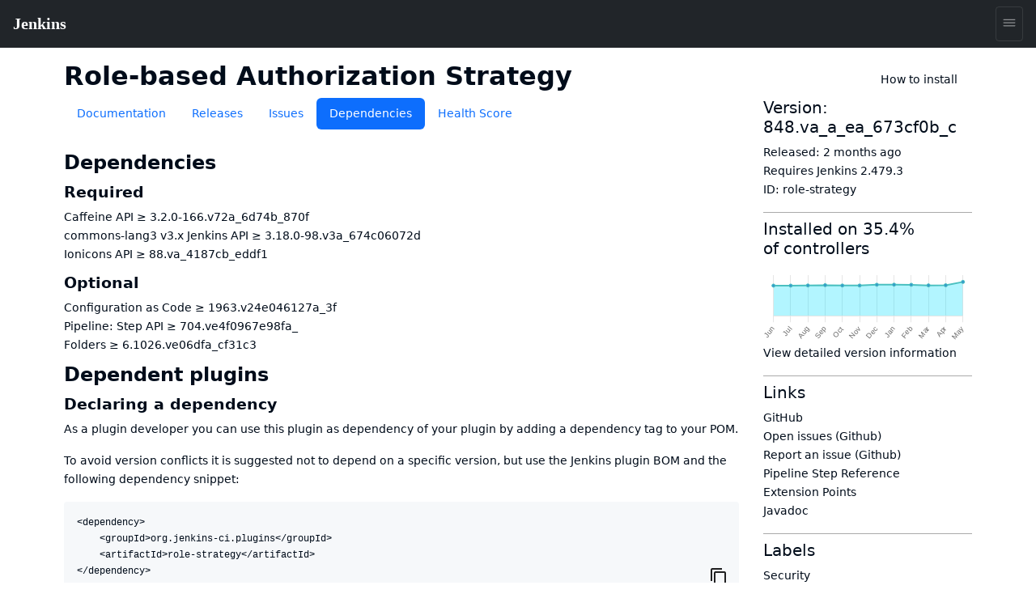

--- FILE ---
content_type: text/html; charset=utf-8
request_url: https://plugins.jenkins.io/role-strategy/dependencies/
body_size: 15281
content:
<!DOCTYPE html><html><head><meta charSet="utf-8"/><meta http-equiv="x-ua-compatible" content="ie=edge"/><meta name="viewport" content="width=device-width, initial-scale=1, shrink-to-fit=no"/><meta name="generator" content="Gatsby 5.15.0"/><meta data-react-helmet="true" content="text/html; charset=UTF-8" http-equiv="Content-Type"/><meta data-react-helmet="true" charSet="utf-8"/><meta data-react-helmet="true" content="width=device-width, initial-scale=1" name="viewport"/><meta data-react-helmet="true" content="ie=edge" http-equiv="x-ua-compatible"/><meta data-react-helmet="true" content="#2b5797" name="msapplication-TileColor"/><meta data-react-helmet="true" content="#ffffff" name="theme-color"/><meta data-react-helmet="true" content="@JenkinsCI" name="twitter:site"/><meta data-react-helmet="true" content="article" property="og:type"/><meta data-react-helmet="true" name="description" content="Enables user authorization using a Role-Based strategy. Roles can be defined globally or for particular jobs or nodes selected by regular expressions."/><meta data-react-helmet="true" name="image" content="https://jenkins.io/images/logo-title-opengraph.png"/><meta data-react-helmet="true" property="og:url" content="https://plugins.jenkins.io/role-strategy"/><meta data-react-helmet="true" property="og:site_name" content="Role-based Authorization Strategy"/><meta data-react-helmet="true" property="og:title" content="Role-based Authorization Strategy"/><meta data-react-helmet="true" property="apple-mobile-web-app-title" content="Role-based Authorization Strategy"/><meta data-react-helmet="true" property="og:description" content="Enables user authorization using a Role-Based strategy. Roles can be defined globally or for particular jobs or nodes selected by regular expressions."/><meta data-react-helmet="true" property="og:image" content="https://jenkins.io/images/logo-title-opengraph.png"/><meta data-react-helmet="true" name="twitter:card" content="summary_large_image"/><meta data-react-helmet="true" name="twitter:creator" content="@JenkinsCI"/><meta data-react-helmet="true" name="twitter:title" content="Role-based Authorization Strategy"/><meta data-react-helmet="true" name="twitter:description" content="Enables user authorization using a Role-Based strategy. Roles can be defined globally or for particular jobs or nodes selected by regular expressions."/><meta data-react-helmet="true" name="twitter:image" content="https://jenkins.io/images/logo-title-opengraph.png"/><style data-href="/styles.25288c6d96040309863a.css" data-identity="gatsby-global-css">@import url(https://www.jenkins.io/assets/bower/bootstrap/css/bootstrap.min.css);@import url(https://www.jenkins.io/css/jenkins.css);@import url(https://www.jenkins.io/css/copy-to-clipboard.css);@import url(https://www.jenkins.io/stylesheets/styles.css);@import url(https://www.jenkins.io/css/footer.css);body .fixed.top{z-index:999}img{max-width:100%}body{overflow-x:hidden}body .showResults.item-finder>#plugin-search-form.HomeHeader{padding:.25rem .5rem}#plugin-search-form .SearchBox .SearchBtn,#plugin-search-form .SearchBox .ShowFilter{color:#fff!important}.SearchBox label.input-group{width:100%}.SearchBox .input-group .btn{border:1px solid #900}body .showResults.item-finder>.HomeHeader>.navbar{padding:0 10.5rem 0 0;width:100%}body .showResults.item-finder>.HomeHeader>.navbar>.nav,body .showResults.item-finder>.HomeHeader>.navbar>.nav>.SearchBox{padding:0!important;width:100%}body .showResults.item-finder>.HomeHeader>.navbar>.nav>.btn-group>button>i{line-height:1.5rem}body .showResults.item-finder>.HomeHeader>.navbar>.nav>.btn-group{position:absolute;right:0;top:0}body .showResults.item-finder>.HomeHeader>.navbar>.nav>.SearchBox .ShowFilter{max-width:10rem!important;width:18.6%!important}body .showResults.item-finder .filters{border-left:none;border-radius:0;border-top:none;box-shadow:-.25rem 0 #fff;left:.25rem;margin-top:-1px;padding-top:1rem!important;top:5px}body .showResults.item-finder .filters .row{border:none;padding:0}body .showResults.item-finder .filters .row>div{font-size:.75rem;overflow:hidden;padding:0 .5rem}body .showResults.item-finder .filters .row>div label{white-space:nowrap}body .showResults #plugin-search-form .nav>.btn-group{display:inline-block}body .showResults #plugin-search-form h1,body .showResults #plugin-search-form p,body .showResults #plugin-search-form:before{display:none}.page-link{cursor:pointer}.CategoryList,.CategoryList ul{list-style:none;margin:0;padding:0;vertical-align:middle}.CategoryList>li>label{font-weight:700}.CategoryList>li>ul{padding:0 0 1rem}.CategoryList>li{-moz-column-break-inside:avoid;break-inside:avoid-column;display:table;page-break-inside:avoid}h1 .anchor ion-icon,h2 .anchor ion-icon,h3 .anchor ion-icon,h4 .anchor ion-icon,h5 .anchor ion-icon,h6 .anchor ion-icon{visibility:hidden}h1 .anchor:focus ion-icon,h1:hover .anchor ion-icon,h2 .anchor:focus ion-icon,h2:hover .anchor ion-icon,h3 .anchor:focus ion-icon,h3:hover .anchor ion-icon,h4 .anchor:focus ion-icon,h4:hover .anchor ion-icon,h5 .anchor:focus ion-icon,h5:hover .anchor ion-icon,h6 .anchor:focus ion-icon,h6:hover .anchor ion-icon{visibility:visible}.filters .show-all{background:#168bb9;border:none;border-radius:2px;color:#fff;font-size:.67rem;font-weight:200;margin-left:.5rem;padding:.15rem .5rem}.isFiltered .filters .show-all{display:inline-block}#pluginDependencies h3{font-size:1.2rem;margin-top:.7rem}#pluginDependencies h2{margin-top:.7rem}.empty{opacity:.5}.NoLabels>.Categories label>input{display:none}.NoLabels>.Categories label>span{color:#0275d8;cursor:pointer;margin-left:0!important}h1.title{margin-right:2rem}:root{--code-background:#f6f8fa;--no-labels-background:#e5f8ff;--base-size-8:0.5rem;--base-size-16:1rem;--borderColor-default:#30363d;--borderColor-accent-emphasis:#1f6feb;--borderColor-success-emphasis:#238636;--borderColor-done-emphasis:#8957e5;--borderColor-attention-emphasis:#9e6a03;--borderColor-danger-emphasis:#da3633;--fgColor-accent:#4493f8;--fgColor-success:#3fb950;--fgColor-done:#a371f7;--fgColor-attention:#d29922;--fgColor-danger:#f85149}body #grid-box .NoLabels{background:#e5f8ff;background:var(--no-labels-background);padding:2rem 0}body #grid-box .NoLabels .CategoryList{font-size:.875rem}body #grid-box .NoLabels .CategoryList label>span{margin-left:.5rem}body #grid-box .NoLabels .Entry-box{display:block;font-size:.875rem;line-height:1rem;padding:.25rem 0}body #grid-box .NoLabels .Entry-box a{cursor:pointer}body #grid-box .NoLabels legend{font-size:1.1rem}#cb-item-finder-grid-box>.grid>.no-results{color:rgba(0,0,0,.667);display:block;padding:.5rem}.not-found-box{text-align:center}.not-found{display:inline-block;margin:6rem 0;padding:1.5rem 0 1.5rem 8rem;position:relative;text-align:left}.not-found h3{margin-bottom:.25rem}.not-found ion-icon{display:block;font-size:4rem;left:0;line-height:8rem;opacity:.87;padding:2rem;position:absolute;top:0;vertical-align:middle}.admonition,.markdown-alert{border-left:.25em solid #30363d;border-left:.25em solid var(--borderColor-default);color:inherit;margin-bottom:16px;padding:.5rem 1rem;padding:var(--base-size-8) var(--base-size-16)}.admonition-title,.markdown-alert .markdown-alert-title{align-items:center;display:flex;font-weight:600;line-height:1}.octicon{fill:currentcolor;display:inline-block;margin-right:8px;overflow:visible!important;vertical-align:text-bottom}.markdown-alert>:first-child{margin-top:0}.admonition-note,.markdown-alert.markdown-alert-note{border-left-color:#1f6feb;border-left-color:var(--borderColor-accent-emphasis)}.admonition-title-note,.markdown-alert.markdown-alert-note .markdown-alert-title{color:#4493f8;color:var(--fgColor-accent)}.admonition-title{background-repeat:no-repeat;line-height:1rem;padding-left:1.5rem}.admonition-title-note{background-image:url("data:image/svg+xml;charset=utf-8,%3Csvg xmlns='http://www.w3.org/2000/svg' width='16' height='16'%3E%3Cpath fill='%234493f8' d='M0 8a8 8 0 1 1 16 0A8 8 0 0 1 0 8Zm8-6.5a6.5 6.5 0 1 0 0 13 6.5 6.5 0 0 0 0-13ZM6.5 7.75A.75.75 0 0 1 7.25 7h1a.75.75 0 0 1 .75.75v2.75h.25a.75.75 0 0 1 0 1.5h-2a.75.75 0 0 1 0-1.5h.25v-2h-.25a.75.75 0 0 1-.75-.75ZM8 6a1 1 0 1 1 0-2 1 1 0 0 1 0 2Z'/%3E%3C/svg%3E")}.markdown-alert.markdown-alert-tip{border-left-color:#238636;border-left-color:var(--borderColor-success-emphasis)}.markdown-alert.markdown-alert-tip .markdown-alert-title{color:#3fb950;color:var(--fgColor-success)}.markdown-alert.markdown-alert-important{border-left-color:#8957e5;border-left-color:var(--borderColor-done-emphasis)}.markdown-alert.markdown-alert-important .markdown-alert-title{color:#a371f7;color:var(--fgColor-done)}.admonition-warning,.markdown-alert.markdown-alert-warning{border-left-color:#9e6a03;border-left-color:var(--borderColor-attention-emphasis)}.admonition-title-warning,.markdown-alert.markdown-alert-warning .markdown-alert-title{color:#d29922;color:var(--fgColor-attention)}.admonition-title-warning{background-image:url("data:image/svg+xml;charset=utf-8,%3Csvg xmlns='http://www.w3.org/2000/svg' width='16' height='16' aria-hidden='true'%3E%3Cpath fill='%23d29922' d='M6.457 1.047c.659-1.234 2.427-1.234 3.086 0l6.082 11.378A1.75 1.75 0 0 1 14.082 15H1.918a1.75 1.75 0 0 1-1.543-2.575Zm1.763.707a.25.25 0 0 0-.44 0L1.698 13.132a.25.25 0 0 0 .22.368h12.164a.25.25 0 0 0 .22-.368Zm.53 3.996v2.5a.75.75 0 0 1-1.5 0v-2.5a.75.75 0 0 1 1.5 0ZM9 11a1 1 0 1 1-2 0 1 1 0 0 1 2 0Z'/%3E%3C/svg%3E")}.markdown-alert.markdown-alert-caution{border-left-color:#da3633;border-left-color:var(--borderColor-danger-emphasis)}.markdown-alert.markdown-alert-caution .markdown-alert-title{color:#f85149;color:var(--fgColor-danger)}.jenkins-spinner{align-items:center;display:inline-flex;font-size:36px;margin:0;position:relative}.jenkins-spinner:after,.jenkins-spinner:before{border:.125lh solid;border-radius:100%;content:"";display:inline-block;height:.9lh;width:.9lh}.jenkins-spinner:before{border-color:var(--text-color-secondary);margin-right:.5lh;opacity:.3;position:relative}.jenkins-spinner:after{animation:loading-spinner 1s linear infinite;clip-path:inset(0 0 50% 50%);left:0;position:absolute;top:50%;translate:0 -.45lh}@media (prefers-reduced-motion){.jenkins-spinner:after{animation-duration:2s}}.jenkins-spinner:empty:before{margin-right:0}@keyframes loading-spinner{to{transform:rotate(1turn)}}@keyframes fade-in-jenkins-spinner{0%{opacity:.5;transform:scale(.75)}}.maintainers>.maintainer{display:block}#pluginPage #grid-box .sidebar>.btn{display:block;margin-bottom:1rem;padding:.5rem 1rem .75rem 3.5rem;position:relative;text-align:left}#pluginPage #grid-box .sidebar>.btn i{font-size:2.25rem;left:.75rem;position:absolute;top:.5rem}#pluginPage #grid-box .sidebar>.btn>span{font-size:1.1rem;font-weight:500;line-height:1.3rem}#pluginPage #grid-box .sidebar>.btn>.v{display:block;font-size:.75rem;font-weight:200;white-space:normal}#pluginPage #grid-box .sidebar .lbl{display:inline-block;margin-right:.5rem}#pluginPage #grid-box .sidebar .chart{margin:1rem 0 0}.sidebar .sidebarSection{border-top:1px solid #aaa;margin-top:1rem;padding-top:.5rem}#pluginPage #grid-box{font-size:.875rem;margin-left:15px;margin-right:15px}#pluginPage #grid-box .download{margin:2rem 0 2rem -.5rem}#pluginPage #grid-box .alert>.alert-icon{background-position:top;background-repeat:no-repeat;background-size:3rem;display:inline-block;height:3rem;left:1rem;opacity:.54;position:absolute;top:calc(50% - 1.5rem);width:3rem}#grid-box .pluginContainer{margin:auto;max-width:72rem}.alert-warning .alert-icon .main-path{fill:#856404}.alert-danger .alert-icon .main-path{fill:#721c24}#pluginPage #grid-box .alert-with-icon{min-height:4rem;padding-left:5rem}#pluginPage #grid-box .security-warning-list{list-style:none;padding-left:0}#pluginPage #grid-box .active-warning{font-size:1rem;font-weight:bolder;margin-bottom:0}.row.flex{display:flex}.title-wrapper{align-items:center;display:flex;flex-wrap:wrap;justify-content:space-between;margin:1rem auto 0;max-width:72rem;padding-left:15px;padding-right:15px}.plugin-id{margin-bottom:.5rem;opacity:.7}.content h1{font-size:2rem;margin:1.5rem 0 1rem}.content h2{font-size:1.5rem;margin-top:1.5rem}.content h3{font-size:1.25rem}.content h4{font-size:1.1rem}.filters .mask li>label{opacity:.5;position:relative}.filters .mask li>label:hover{color:#168bb9;opacity:1}.filters .mask li>label:before{background:#168bb9;content:"";display:block;font-size:0;height:.5rem;margin:.25rem .4rem;position:absolute;width:.5rem}.filters .mask li input[type=checkbox]{visibility:hidden}.filters label{cursor:pointer}.filterOptions{display:none}body .item-finder.Tiles .Entry-box{display:inline-block}.categories-box .list-group{box-shadow:0 3px 2px -1px rgba(0,0,0,.1);margin-top:-2.75rem;position:relative;z-index:2}.categories-box .list-group>.label{background:rgba(0,0,0,.5);border:none;border-radius:0;border-top-right-radius:10px;display:block}.categories-box .list-group>.label>.list-group-item{background:none;border:none;color:#fff;font-size:1rem;text-align:left}button.nav-link{background:#f9f9f9;border:1px solid #ccc;border-radius:3px;box-shadow:0 2px 4px -3px rgba(0,0,0,.25)}button.nav-link b{color:#666}.form-inline>.form-control.nav-link{background:#f9f9f9;border:1px solid #ccc;border-radius:3px;box-shadow:inset 0 2px 4px -2px rgba(0,0,0,.25);margin:0;padding:.25rem;width:11rem}.Tile,body .item-finder.Tiles a.item{background:#fff;border:.1rem solid #ccc;border-radius:3px;box-sizing:border-box;color:#666;display:block;font-size:.875rem;height:16.5rem;margin:.25rem;opacity:.9;padding:.67rem;-webkit-text-decoration:none!important;text-decoration:none!important;width:13rem}body .item-finder.Tiles .grid-box>div{padding:.5rem 0 2rem .5rem;text-align:left}body .item-finder.List a.item>div,body .item-finder.Tiles a.item>div{display:block;left:auto;position:relative;top:auto;width:auto}.Tile:hover,body .item-finder.Tiles a.item:hover{border:.1rem solid #999;box-shadow:0 2px 3px rgba(0,0,0,.25);opacity:1;-webkit-text-decoration:none;text-decoration:none}.Tile:hover h4,body .item-finder.Tiles a.item .Title:hover h4{color:#069}.Tile .Icon,body .item-finder.Tiles a.item .Icon{bottom:0;display:block;opacity:.75;position:absolute;right:.75rem}body .item-finder.Tiles a.item:hover .Icon{opacity:1}.Tile .Icon>i,body .item-finder.List a.item .Icon>i,body .item-finder.Tiles a.item .Icon>i{border-radius:3px;color:#fff;display:inline-block;font-size:1.33rem;font-style:normal;height:3rem;line-height:3rem;margin:-1px 0 0 -1px;text-shadow:rgba(0,0,0,.5) 1px 2px 1px;width:3rem}body .item-finder.Tiles a.item .Icon>i{margin-bottom:1rem}.Tile .Score,body .item-finder a.item .Score{margin:0 0 .67rem}.Tile .Score>.scr_4:after,body .item-finder a.item .Score>.scr_4:after{content:"\2605 \2605 \2605 \2605 \2606";display:block;text-align:center}.Tile .Downloads,body .item-finder a.item .Downloads{color:#999;font-size:.75rem;margin:0}.Tile .Labels,body .item-finder.Tiles a.item .Labels{line-height:.75rem;margin:.25rem 0;max-height:2rem;min-height:1rem;overflow:hidden}.Tile .Version span,body .item-finder.Tiles a.item .Version span{margin-right:.25rem}.Tile .Version span.v,body .item-finder.Tiles a.item .Version span.v{display:none;margin-right:1rem}.Tile .Version span.c:after,body .item-finder.Tiles a.item .Version span.c:after{content:"+"}body div .item-finder a.item>.Wiki{display:none}.Tile .Excerpt,body .item-finder.Tiles a.item .Excerpt{height:4.4rem;line-height:1.1rem;margin:0;overflow:hidden;position:relative;text-overflow:ellipsis;white-space:normal}body .item-finder a.item .Excerpt a{color:#666;-webkit-text-decoration:none;text-decoration:none}.Tile .Excerpt div,.Tile .Excerpt p,body .item-finder.Tiles a.item .Excerpt div,body .item-finder.Tiles a.item .Excerpt p{display:inline}.Tile .Excerpt:after,.Tile h4:after,body .item-finder.Tiles a.item .Excerpt:after,body .item-finder.Tiles a.item h4:after{bottom:0;box-shadow:inset -250px 0 250px -200px #fff;content:" ";display:block;height:19px;height:1.1rem;position:absolute;right:0;width:100%}.Tile h4,body .item-finder a.item h4{color:#000;font-size:1rem;font-weight:400;line-height:1.1rem;margin:0 0 .25rem;max-height:2.2rem;overflow:hidden;position:relative}body .item-finder.Tiles a.item h4{min-height:2.2rem}.Tile .Authors>div,body .item-finder.List a.item .Authors>div,body .item-finder.List a.item .Labels>span,body .item-finder.List a.item .Version,body .item-finder.Tiles a.item .Authors>div,body .item-finder.Tiles a.item .Labels>span,body .item-finder.Tiles a.item .Version{color:var(--link-color);font-size:.75rem;line-height:1rem;margin-right:.5rem}body .item-finder.Tiles a.item .Authors{bottom:1rem;max-width:8rem;overflow:hidden;position:absolute;white-space:nowrap}.VirtualScroll>div>div{display:inline-block;height:auto!important;padding:.25rem;position:static!important;text-align:left;vertical-align:top;width:auto!important}.VirtualScroll>div>div.spinner{height:40px!important;margin:100px auto!important;overflow:hidden;position:relative!important;text-indent:999rem;white-space:nowrap;width:40px!important}.spinner{display:flex;justify-content:center;padding:4rem}.tbody{display:table}.tbody>.thead{display:table-header-group}.tbody>.thead>.tr{display:table-row}.tbody>.thead>.tr>div{border-bottom:1px solid #ccc;display:table-cell;padding:.25rem}.tbody>.Row,body .item-finder.Table .Entry-box{display:table-row-group}.tbody>.Row>.Tile,body .item-finder.Table a.Entrty{display:table-row;height:auto;margin:0;padding:0;width:auto}.tbody>.Row>.Tile>div,body .item-finder.Table a.Entry>div{border-bottom:1px solid #eee;display:table-cell;height:auto;max-height:3.3rem;padding:.25rem}body .item-finder.Table a.Entry>div.Score{font-size:.875rem;margin:0;position:static}body .item-finder.Table a.Entry>div.Wiki{display:none}.tbody>.Row>.Tile>div.Title,body .item-finder.Table a.Entry>div.Title{width:20%}body .item-finder.Table a.Entry>div.Title>h4{color:#369;font-size:.875rem;font-weight:700}.tbody>.Row>.Tile>div.Icon,body .item-finder.Table a.Entry>div.Icon{display:none}.tbody>.Row>.Tile>div.Authors>div,body .item-finder.Table a.Entry>div.Authors>div{white-space:nowrap}.list>.list>.thead{display:none}.list>.item>.Tile,body .item-finder.List a.Entry{display:block;height:auto;padding:.5rem .5rem .5rem 6rem;position:relative;text-align:left;width:auto}.list>.item>.Tile>.Icon,.list>.item>.Tile>.Score,body .item-finder.List a.Entry .Icon,body .item-finder.List a.Entry .Score{left:.5rem;position:absolute;width:5rem}.list>.item>.Tile>.Score,body .item-finder.List a.Entry .Score{top:4rem}.list>.item>.Tile>.Excerpt,body .item-finder.List a.Entry .Excerpt{height:auto;margin:.5rem 0;max-height:3.3rem}.list>.item>.Tile>.Authors,body .item-finder.List a.Entry .Authors{margin:0}.list>.item>.Tile>.Authors>div,body .item-finder.List a.Entry .Authors>div{display:inline-block}.overview{padding-top:1.5rem}.overview p{font-size:1.1rem}body .btn-primary{background:#d24939;border-color:#900;color:#fff}body .btn-primary:hover{background:#335061;border-color:#88c5cc}nav .nav-item.active{box-shadow:inset 0 -2px #d33833}#cb-grid-toolbar .navbar-nav .nav-item{margin-left:.5rem}#cb-grid-toolbar .navbar-nav .nav-link{padding:.33rem}#cb-grid-toolbar .nav-link.dropdown-toggle{padding:.25rem .5rem}.categories-box .filter-keys.dropdown-menu{background:#f9f9f9;border-color:#ccc;border-radius:0;display:block;float:none;margin:-1px 0 0;max-width:9999rem;padding:0;position:static;width:auto}.categories-box .filter-keys.dropdown-menu a{color:#999;display:block;font-size:.875rem;padding:1px 2px;position:relative;width:auto}.categories-box .filter-keys.dropdown-menu a:hover{box-shadow:inset 0 100px rgba(0,0,0,.06)}.categories-box .filter-keys.dropdown-menu a:nth-child(odd){background:#eee}.categories-box .filter-keys.dropdown-menu a span{color:#369;display:inline-block;padding:.25rem 0 .25rem 2.25rem}.categories-box .filter-keys.dropdown-menu a .count{padding:.25rem .75rem;position:absolute;right:0;text-align:right;width:5rem}body .list-group>li>a.active,body .list-group>li>a.active:active,body .list-group>li>a.active:hover{background:#fff!important;box-shadow:inset 0 99rem rgba(200,240,255,.67);color:#000!important}#download-menu>.dropdown-menu{padding:2rem;width:50rem}nav .form-inline .input-group>.form-control{border-color:#900;transition:all .5s ease}form.showFilter nav .form-inline .ShowFilter{background:#900}nav .form-inline .input-group>.form-control:focus{border-color:red}form.search{float:right;opacity:.9}nav form.search .input-group:focus>input.form-control,nav form.search .input-group:hover>input.form-control,nav form.search .input-group>input.form-control:focus{opacity:1;width:12rem}.cardGroup{display:flex;overflow:hidden}.cardGroup__card{border:none;border-radius:0;flex:1 1 0%}a.card:hover{background-color:#eef3f5}.cardGroup__card+.cardGroup__card{border-left:1px solid #d7dbdd}.cardGroup__cardDescription{flex:1 1 auto}.card{border:1px solid #cad0d2;border-radius:4px;overflow:hidden}.card,.card__description{display:flex;flex-direction:column}.card__description{align-items:center;justify-content:center;padding:15px 0}.svg-icon{fill:#168bb9}.header .svg-icon{fill:#fff}.card__descriptionIcon{font-size:32px;margin-bottom:10px}.card__descriptionText{color:#57727c;font-size:18px;max-width:calc(100% - 30px);text-align:center}.card--fixedWidth{max-width:120px}.featureListItem{align-items:center;display:flex;padding:10px}.featureListItem+.featureListItem{border-top:1px solid #d7dbdd}.featureListItem--reverse{flex-direction:row-reverse}.featureListItem__description,.featureListItem__icon{padding:5px 15px}.featureListItem__icon{font-size:50px;line-height:0}.featureListItem__description{color:#000;width:100%}.formFooter{display:flex;overflow:hidden;width:100%}.formFooter__section{flex:1 1 100%}.formFooter__item+.formFooter__item{margin-left:5px}.underline{border-bottom:1px solid #cad0d2;border-radius:4px}#pluginPage #grid-box .content .main table{border:1px solid silver}#pluginPage #grid-box .content .main td{padding:1em}#grid-box .content{word-wrap:anywhere;padding-top:1rem}#grid-box .content table{word-wrap:normal}.code-wrapper pre,.markdown-body pre{background-color:#f6f8fa;background-color:var(--code-background);border-radius:4px;padding:16px}.markdown-body clipboard-copy{display:none}@media (min-width:576px){.modal-dialog.wide{margin:.5rem auto;max-width:none}}@media (min-width:776px){.modal-dialog.wide{max-width:700px}}@media (prefers-color-scheme:dark){body{--no-labels-background:#212529;--code-background:#111;--search-background:#313539;--bs-body-color:#dee2e6;--bs-body-color-rgb:222,226,230;--bs-body-bg:#212529;--bs-body-bg-rgb:33,37,41;--bs-emphasis-color:#fff;--bs-emphasis-color-rgb:255,255,255;--bs-secondary-color:rgba(222,226,230,.75);--bs-secondary-color-rgb:222,226,230;--bs-secondary-bg:#343a40;--bs-secondary-bg-rgb:52,58,64;--bs-tertiary-color:rgba(222,226,230,.5);--bs-tertiary-color-rgb:222,226,230;--bs-tertiary-bg:#2b3035;--bs-tertiary-bg-rgb:43,48,53;--bs-primary-text-emphasis:#6ea8fe;--bs-secondary-text-emphasis:#a7acb1;--bs-success-text-emphasis:#75b798;--bs-info-text-emphasis:#6edff6;--bs-warning-text-emphasis:#ffda6a;--bs-danger-text-emphasis:#ea868f;--bs-light-text-emphasis:#f8f9fa;--bs-dark-text-emphasis:#dee2e6;--bs-primary-bg-subtle:#031633;--bs-secondary-bg-subtle:#161719;--bs-success-bg-subtle:#051b11;--bs-info-bg-subtle:#032830;--bs-warning-bg-subtle:#332701;--bs-danger-bg-subtle:#2c0b0e;--bs-light-bg-subtle:#343a40;--bs-dark-bg-subtle:#1a1d20;--bs-primary-border-subtle:#084298;--bs-secondary-border-subtle:#41464b;--bs-success-border-subtle:#0f5132;--bs-info-border-subtle:#087990;--bs-warning-border-subtle:#997404;--bs-danger-border-subtle:#842029;--bs-light-border-subtle:#495057;--bs-dark-border-subtle:#343a40;--bs-heading-color:inherit;--bs-link-color:#6ea8fe;--bs-link-hover-color:#8bb9fe;--bs-link-color-rgb:110,168,254;--bs-link-hover-color-rgb:139,185,254;--bs-code-color:#e685b5;--bs-highlight-color:#dee2e6;--bs-highlight-bg:#664d03;--bs-border-color:#495057;--bs-border-color-translucent:hsla(0,0%,100%,.15);--bs-form-valid-color:#75b798;--bs-form-valid-border-color:#75b798;--bs-form-invalid-color:#ea868f;--bs-form-invalid-border-color:#ea868f}.btn-close{filter:var(--bs-btn-close-white-filter)}}
/*!
 * GitHub Light v0.5.0
 * Copyright (c) 2012 - 2017 GitHub, Inc.
 * Licensed under MIT (https://github.com/primer/github-syntax-theme-generator/blob/master/LICENSE)
 */.pl-c{color:#6a737d}.pl-c1,.pl-s .pl-v{color:#005cc5}.pl-e,.pl-en{color:#6f42c1}.pl-s .pl-s1,.pl-smi{color:#24292e}.pl-ent{color:#22863a}.pl-k{color:#d73a49}.pl-pds,.pl-s,.pl-s .pl-pse .pl-s1,.pl-sr,.pl-sr .pl-cce,.pl-sr .pl-sra,.pl-sr .pl-sre{color:#032f62}.pl-smw,.pl-v{color:#e36209}.pl-bu{color:#b31d28}.pl-ii{background-color:#b31d28;color:#fafbfc}.pl-c2{background-color:#d73a49;color:#fafbfc}.pl-c2:before{content:"^M"}.pl-sr .pl-cce{color:#22863a;font-weight:700}.pl-ml{color:#735c0f}.pl-mh,.pl-mh .pl-en,.pl-ms{color:#005cc5;font-weight:700}.pl-mi{color:#24292e;font-style:italic}.pl-mb{color:#24292e;font-weight:700}.pl-md{background-color:#ffeef0;color:#b31d28}.pl-mi1{background-color:#f0fff4;color:#22863a}.pl-mc{background-color:#ffebda;color:#e36209}.pl-mi2{background-color:#005cc5;color:#f6f8fa}.pl-mdr{color:#6f42c1;font-weight:700}.pl-ba{color:#586069}.pl-sg{color:#959da5}.pl-corl{color:#032f62;-webkit-text-decoration:underline;text-decoration:underline}@media (prefers-color-scheme:dark){.pl-c{color:#959da5}/*!
 * GitHub Dark v0.5.0
 * Copyright (c) 2012 - 2017 GitHub, Inc.
 * Licensed under MIT (https://github.com/primer/github-syntax-theme-generator/blob/master/LICENSE)
 */.pl-c1,.pl-s .pl-v{color:#c8e1ff}.pl-e,.pl-en{color:#b392f0}.pl-s .pl-s1,.pl-smi{color:#f6f8fa}.pl-ent{color:#7bcc72}.pl-k{color:#ea4a5a}.pl-pds,.pl-s,.pl-s .pl-pse .pl-s1,.pl-sr,.pl-sr .pl-cce,.pl-sr .pl-sra,.pl-sr .pl-sre{color:#79b8ff}.pl-ml,.pl-v{color:#fb8532}.pl-bu{color:#d73a49}.pl-c2,.pl-ii{background-color:#d73a49;color:#fafbfc}.pl-c2:before{content:"^M"}.pl-sr .pl-cce{color:#7bcc72;font-weight:700}.pl-mh,.pl-mh .pl-en,.pl-ms{color:#0366d6;font-weight:700}.pl-mi{color:#f6f8fa;font-style:italic}.pl-mb{color:#f6f8fa;font-weight:700}.pl-md{background-color:#ffeef0;color:#b31d28}.pl-mi1{background-color:#f0fff4;color:#176f2c}.pl-mc{background-color:#fffdef;color:#b08800}.pl-mi2{background-color:#959da5;color:#2f363d}.pl-mdr{color:#b392f0;font-weight:700}.pl-mo{color:#0366d6}.pl-ba{color:#ffeef0}.pl-sg{color:#6a737d}.pl-corl{color:#79b8ff;-webkit-text-decoration:underline;text-decoration:underline}}.InstallViaCLI-module--root--e7571{line-height:2rem;position:relative}.InstallViaCLI-module--root--e7571 span{margin-right:5px}.InstallViaCLI-module--root--e7571 code{display:block;margin-right:3rem;max-width:100%;overflow:hidden;text-overflow:ellipsis;white-space:nowrap}.ClipboardButton-module--copy-wrapper--e75f0{bottom:0;min-height:2rem;position:absolute;right:0}.ClipboardButton-module--copy-wrapper--e75f0 img{opacity:.87}.ClipboardButton-module--copy-success--e2048{line-height:1rem;position:absolute;right:4rem;white-space:nowrap}@media (prefers-color-scheme:dark){.ClipboardButton-module--copy-wrapper--e75f0 img{filter:invert(1)}}.PluginWikiContent-module--lightbox--13a29{align-items:center;background-color:rgba(0,0,0,.5);display:flex;height:100%;justify-content:center;left:0;position:fixed;top:0;width:100%;z-index:9999}.PluginWikiContent-module--lightbox--13a29 img{box-shadow:0 0 20px rgba(0,0,0,.5);max-height:90%;max-width:90%}.PluginWikiContent-module--lightbox--13a29 img:hover{cursor:pointer}.pluginHealth>div:last-child{margin-bottom:2rem}#pluginHealth--score{align-items:center;display:flex;justify-content:space-evenly;line-height:1;padding:20px 0 30px}#pluginHealth--score #pluginHealth--score-value{font-size:64px}#pluginHealth--score #pluginHealth--score-unit{font-size:24px}#pluginHealth--score #pluginHealth--score-label{font-size:14px;text-align:center;text-transform:uppercase}.pluginHealth--score-section{border-top:1px solid silver;padding:13px 0}.pluginHealth--score-section:last-of-type{border-bottom:1px solid silver;margin-bottom:2rem}.pluginHealth--score-section--collapsible-icon{display:flex;justify-content:flex-end;width:24px}.pluginHealth--score-section--collapsible-icon ion-icon{width:14px}.pluginHealth--score-section--header{align-items:center;cursor:pointer;display:flex;font-size:1.5rem;height:3rem;line-height:3rem;margin-top:.5rem}.pluginHealth--score-section--header--icon{align-items:center;display:flex;width:24px}.pluginHealth-score-icon--incorrect{color:#e6001f}.pluginHealth-score-icon--correct{color:#1ea64b}.pluginHealth--score-section--header-title{flex-grow:1;font-size:2rem;font-weight:400}.pluginHealth--score-section--header-score{font-size:1.5rem;font-weight:400}.pluginHealth--score-section--header-icon{width:40px}.pluginHealth-score-components--list{padding-left:40px;padding-right:24px}.pluginHealth-score-components--list.collapse{visibility:collapse}.pluginHealth--score-component{align-items:flex-start;display:flex;line-height:1.75;margin:14px 0 16px}.pluginHealth--score-component--icon{line-height:1;margin-right:6px}.pluginHealth--score-component--reasons{align-items:flex-start;display:flex;flex-direction:column;flex-grow:1}.pluginHealth--score-component--reasons span{line-height:1}#pluginReleases--container{margin-top:10px}#pluginReleases--container .item{margin-bottom:10px}#pluginReleases--container .card-text h2{font-size:1.4rem}#pluginReleases--container .card-text h3{font-size:1.2rem}#pluginReleases--container .card-text h4{font-size:1.1rem}#pluginReleases--container .card-text h5{font-size:1rem}#pluginReleases--container .github-icon{margin-left:7px}:root{--plugin-icon-width:2.25em;--plugin-padding:0.25em;--search-background:#eae9e8}#searchpage #grid-box{background:#eae9e8;background:var(--search-background)}.SearchResults--GridBox{display:flex;flex-flow:row wrap;justify-content:center;margin:0 2rem}.SearchResults--ItemBox{background:var(--background);border:.1rem solid #ccc;border-radius:3px;box-sizing:border-box;color:var(--bs-secondary);display:block;flex:0 0 auto;font-size:.85rem;height:19.5rem;margin:.25rem;min-height:6rem;opacity:.9;padding:.67rem;position:relative;text-align:left;-webkit-text-decoration:none!important;text-decoration:none!important;width:13rem}@media (max-width:768px){.SearchResults--ItemBox{width:calc(100% - .4rem)}}.SearchResults--ItemBox:hover{border:.1rem solid #999;box-shadow:0 2px 3px rgba(0,0,0,.25);cursor:pointer;opacity:1;-webkit-text-decoration:none;text-decoration:none}.Plugin--PluginContainer{display:block;height:100%;position:relative}.Plugin--PluginContainer *{color:var(--color)}.Plugin--PluginContainer a,.Plugin--PluginContainer a:visited{color:var(--link-color)}.Plugin--PluginContainer:hover{-webkit-text-decoration:none;text-decoration:none}.Plugin--IconContainer{bottom:3rem;display:block;grid-area:icon;opacity:.75;position:absolute;right:.25rem;z-index:9}.Plugin--IconContainer i{border-radius:3px;color:#fff;display:inline-block;font-size:1.33rem;font-style:normal;height:3rem;line-height:3rem;margin:-1px 0 0 -1px;text-align:center;text-shadow:rgba(0,0,0,.5) 1px 2px 1px;width:2.25em;width:var(--plugin-icon-width)}.Plugin--IconContainer i *{color:inherit}.Plugin--TitleContainer{grid-area:title}.Plugin--TitleContainer h4{color:var(--color);font-size:1rem;font-weight:400;line-height:1.1rem;margin:0 0 .25rem;max-height:2.2rem;overflow:hidden;position:relative}.Plugin--InstallsContainer{color:#999;font-size:.75rem;grid-area:installs;margin:0;padding:0}.Plugin--VersionContainer{color:var(--link-color);font-size:.75rem;grid-area:version;line-height:1rem;margin-right:.5rem;white-space:nowrap}.Plugin--VersionContainer span{margin-right:.25rem}.Plugin--LabelsContainer{grid-area:labels;line-height:.75rem;margin:.25rem 0;max-height:2rem;min-height:1rem;overflow:hidden}.Plugin--LabelsContainer div{color:var(--link-color);display:inline;font-size:.75rem;line-height:1rem;margin-right:.25rem}.Plugin--LabelsContainer div:after{content:", "}.Plugin--LabelsContainer div:last-child:after{content:""}.Plugin--LabelsContainer .label-link{white-space:nowrap}.Plugin--ExcerptContainer{word-wrap:break-word;grid-area:excerpt;height:4.4rem;line-height:1.1rem;margin:0;max-height:4.4rem;min-height:.5rem;overflow:hidden;padding:0;position:relative;text-overflow:ellipsis;white-space:normal}.Plugin--AuthorsContainer{bottom:3rem;grid-area:authors;max-width:8rem;overflow:hidden;position:absolute;white-space:nowrap}.Plugin--AuthorsContainer div{font-size:.75rem;line-height:1rem;margin-right:.5rem}.Plugin--HealthScoreContainer{bottom:0;position:absolute;width:100%}.Plugin--HealthScoreContainer div{display:flex;font-size:1rem;font-weight:700;justify-content:space-between;row-gap:.5rem}.SearchResults--List .SearchResults--ItemBox{height:auto;min-height:0;min-height:auto;width:calc(100% - 1rem)}.SearchResults--List .Plugin--IconContainer{bottom:auto;left:.25em;left:var(--plugin-padding);right:auto;top:.25em;top:var(--plugin-padding)}.SearchResults--List .Plugin--PluginContainer{padding-left:5em;padding-left:calc(var(--plugin-padding) + var(--plugin-icon-width)*2 + var(--plugin-padding));position:relative}.SearchResults--List .Plugin--PluginContainer .Plugin--AuthorsContainer{position:static}.SearchResults--List .Plugin--ExcerptContainer{height:auto;margin-bottom:1rem}.SearchResults--List .Plugin--HealthScoreContainer{margin-top:10px;position:static}.Pagination--Container{align-items:center;display:flex;flex-flow:column wrap;justify-content:center;margin-top:1rem}.SearchResultsCount{text-align:center}.SearchBox--Container .form-group{width:100%}.add-m{margin-left:8rem}@media only screen and (max-width:768px){.add-m{margin-left:1rem;margin-right:1rem}}.IndexPage--Container{align-items:start;background:#168bb9;border-radius:0;color:#fff;display:grid;grid-template-areas:"logo content";justify-content:center;justify-items:center;margin:0;min-height:350px;place-items:start center;text-align:center;transition:all .5s ease-in}.IndexPage--Container .logo{display:inline-block;grid-area:logo;height:294px;width:271px}.IndexPage--Container .content{grid-area:content;max-width:1024px}@media (max-width:992px){.IndexPage--Container{grid-template-areas:"logo" "content"}}.IndexPage--Container p{box-sizing:content-box;font-size:1.1rem;margin:1rem;text-align:center}.IndexPage--Container h1{font-feature-settings:normal;font-family:Georgia,Times,Times New Roman,serif;font-size:64px;font-style:normal;font-variant:normal;font-weight:700;line-height:70px}.IndexPage--Container fieldset{display:block;margin:1em 10%;text-align:center}.IndexPage--Container .input-group>.form-control{max-width:75%}.Filters--Container{background:var(--background);border:1px solid rgba(0,0,0,.2);border-radius:3px;box-shadow:0 1px .5rem rgba(0,0,0,.15);font-size:.85rem;font-weight:200;padding:0 1rem 1.5rem;position:relative;text-align:left}.Filters--Container fieldset{margin-bottom:1rem}.Filters--Container legend{font-size:1rem}.Filters--Container label{display:block;float:none}.Filters--Container li>label>input,.Filters--Container li>label>span{display:inline-block;margin-left:.25rem}.Filters--Container .headerContainer{border-top:1px solid rgba(0,0,0,.1);padding:1rem}.ActiveFilters--FilterBox{text-align:center;white-space:nowrap;width:100%}.ActiveFilters--FilterBox div{display:inline-block;margin-right:.5rem;padding-right:.5rem;white-space:nowrap}.ActiveFilters--FilterBox .nav-link{cursor:pointer;display:inline-block;margin:0 .5rem 0 0;padding-right:.5rem}.ActiveFilters--FilterBox .nav-link:before{border:1px solid #ccc;border-radius:2px;content:"x ";display:inline-block;font-size:.75rem;line-height:1em;margin:-.133rem .25rem 0 -.75rem;padding:0 0 .1rem;text-align:center;vertical-align:middle;width:1.3em}.SearchByAlgolia-module--root--26db9{padding-left:1em}</style><style type="text/css">
    .anchor.before {
      position: absolute;
      top: 0;
      left: 0;
      transform: translateX(-100%);
      padding-right: 4px;
    }
    .anchor.after {
      display: inline-block;
      padding-left: 4px;
    }
    h1 .anchor svg,
    h2 .anchor svg,
    h3 .anchor svg,
    h4 .anchor svg,
    h5 .anchor svg,
    h6 .anchor svg {
      visibility: hidden;
    }
    h1:hover .anchor svg,
    h2:hover .anchor svg,
    h3:hover .anchor svg,
    h4:hover .anchor svg,
    h5:hover .anchor svg,
    h6:hover .anchor svg,
    h1 .anchor:focus svg,
    h2 .anchor:focus svg,
    h3 .anchor:focus svg,
    h4 .anchor:focus svg,
    h5 .anchor:focus svg,
    h6 .anchor:focus svg {
      visibility: visible;
    }
  </style><script>
    document.addEventListener("DOMContentLoaded", function(event) {
      var hash = window.decodeURI(location.hash.replace('#', ''))
      if (hash !== '') {
        var element = document.getElementById(hash)
        if (element) {
          var scrollTop = window.pageYOffset || document.documentElement.scrollTop || document.body.scrollTop
          var clientTop = document.documentElement.clientTop || document.body.clientTop || 0
          var offset = element.getBoundingClientRect().top + scrollTop - clientTop
          // Wait for the browser to finish rendering before scrolling.
          setTimeout((function() {
            window.scrollTo(0, offset - 0)
          }), 0)
        }
      }
    })
  </script><style>.gatsby-image-wrapper{position:relative;overflow:hidden}.gatsby-image-wrapper picture.object-fit-polyfill{position:static!important}.gatsby-image-wrapper img{bottom:0;height:100%;left:0;margin:0;max-width:none;padding:0;position:absolute;right:0;top:0;width:100%;object-fit:cover}.gatsby-image-wrapper [data-main-image]{opacity:0;transform:translateZ(0);transition:opacity .25s linear;will-change:opacity}.gatsby-image-wrapper-constrained{display:inline-block;vertical-align:top}</style><noscript><style>.gatsby-image-wrapper noscript [data-main-image]{opacity:1!important}.gatsby-image-wrapper [data-placeholder-image]{opacity:0!important}</style></noscript><script type="module">const e="undefined"!=typeof HTMLImageElement&&"loading"in HTMLImageElement.prototype;e&&document.body.addEventListener("load",(function(e){const t=e.target;if(void 0===t.dataset.mainImage)return;if(void 0===t.dataset.gatsbyImageSsr)return;let a=null,n=t;for(;null===a&&n;)void 0!==n.parentNode.dataset.gatsbyImageWrapper&&(a=n.parentNode),n=n.parentNode;const o=a.querySelector("[data-placeholder-image]"),r=new Image;r.src=t.currentSrc,r.decode().catch((()=>{})).then((()=>{t.style.opacity=1,o&&(o.style.opacity=0,o.style.transition="opacity 500ms linear")}))}),!0);</script><title data-react-helmet="true">Role-based Authorization Strategy | Jenkins plugin</title><link data-react-helmet="true" href="https://www.jenkins.io/favicon.ico" rel="shortcut icon" type="image/x-icon"/><link data-react-helmet="true" href="https://www.jenkins.io/apple-touch-icon.png" rel="apple-touch-icon" sizes="180x180"/><link data-react-helmet="true" href="https://www.jenkins.io/favicon-32x32.png" rel="icon" sizes="32x32" type="image/png"/><link data-react-helmet="true" href="https://www.jenkins.io/favicon-16x16.png" rel="icon" sizes="16x16" type="image/png"/><link data-react-helmet="true" href="/site.webmanifest" rel="manifest"/><link data-react-helmet="true" color="#5bbad5" href="https://www.jenkins.io/safari-pinned-tab.svg" rel="mask-icon"/><link data-react-helmet="true" href="https://plugins.jenkins.io/role-strategy" rel="canonical"/><script data-react-helmet="true" src="https://www.jenkins.io/assets/bower/jquery/jquery.min.js"></script><script data-react-helmet="true" src="https://www.jenkins.io/js/copy-to-clipboard.js"></script><script data-react-helmet="true" src="https://www.jenkins.io/assets/bower/anchor-js/anchor.min.js"></script><script data-react-helmet="true" src="https://www.jenkins.io/assets/bower/@popperjs/core/umd/popper.min.js"></script><script data-react-helmet="true" src="https://www.jenkins.io/assets/bower/bootstrap/js/bootstrap.min.js"></script><script data-react-helmet="true" src="https://cdn.jsdelivr.net/npm/lit@3.2.1/polyfill-support.js"></script><script data-react-helmet="true" src="https://cdn.jsdelivr.net/npm/@webcomponents/webcomponentsjs@2.8.0/webcomponents-loader.js"></script><script data-react-helmet="true" data="ionicons" defer="" src="https://cdnjs.cloudflare.com/ajax/libs/ionicons/7.4.0/ionicons/ionicons.esm.js" type="module"></script><script data-react-helmet="true" data="ionicons" defer="" nomodule="" src="https://cdnjs.cloudflare.com/ajax/libs/ionicons/7.4.0/ionicons/ionicons.js"></script><script data-react-helmet="true" defer="" src="https://cdn.jsdelivr.net/npm/@jenkinsci/jenkins-io-components/+esm" type="module"></script><script data-react-helmet="true" defer="" nomodule="" src="https://cdn.jsdelivr.net/npm/@jenkinsci/jenkins-io-components/"></script><style data-react-helmet="true">html { min-height:100%; position: relative; }</style><link rel="sitemap" type="application/xml" href="/sitemap-index.xml"/><link rel="canonical" href="https://plugins.jenkins.io/role-strategy/dependencies/" data-baseprotocol="https:" data-basehost="plugins.jenkins.io"/></head><body><div id="___gatsby"><div style="outline:none" tabindex="-1" id="gatsby-focus-wrapper"><div id="pluginPage"><jio-navbar class="fixed-nav" theme="auto" property="https://plugins.jenkins.io/"></jio-navbar><div id="grid-box"><div class="title-wrapper"><h1 class="title">Role-based Authorization Strategy</h1><button class="app-button">How to install</button></div><div class="row flex pluginContainer flex-column-reverse flex-md-row"><div class="col-md-9 main"><ul class="nav nav-pills"><li class="nav-item"><a class="nav-link" href="/role-strategy/">Documentation</a></li><li class="nav-item"><a class="nav-link" href="/role-strategy/releases/">Releases</a></li><li class="nav-item"><a class="nav-link" href="/role-strategy/issues/">Issues</a></li><li class="nav-item"><a aria-current="page" class="nav-link active" href="/role-strategy/dependencies/">Dependencies</a></li><li class="nav-item"><a class="nav-link" href="/role-strategy/healthscore/">Health Score</a></li></ul><div><div class="content pb-3" id="pluginDependencies"><h2>Dependencies</h2><div><h3>Required</h3><div class="implied"><a href="/caffeine-api/">Caffeine API<!-- --> ≥ <!-- -->3.2.0-166.v72a_6d74b_870f</a></div><div class="implied"><a href="/commons-lang3-api/">commons-lang3 v3.x Jenkins API<!-- --> ≥ <!-- -->3.18.0-98.v3a_674c06072d</a></div><div class="implied"><a href="/ionicons-api/">Ionicons API<!-- --> ≥ <!-- -->88.va_4187cb_eddf1</a></div><h3>Optional</h3><div class="implied"><a href="/configuration-as-code/">Configuration as Code<!-- --> ≥ <!-- -->1963.v24e046127a_3f</a></div><div class="implied"><a href="/workflow-step-api/">Pipeline: Step API<!-- --> ≥ <!-- -->704.ve4f0967e98fa_</a></div><div class="implied"><a href="/cloudbees-folder/">Folders<!-- --> ≥ <!-- -->6.1026.ve06dfa_cf31c3</a></div></div><h2>Dependent plugins</h2><h3>Declaring a dependency</h3><p>As a plugin developer you can use this plugin as dependency of your plugin by adding a dependency tag to your POM.</p><p>To avoid version conflicts it is suggested not to depend on a specific version, but use the<!-- --> <a href="https://github.com/jenkinsci/bom#readme">Jenkins plugin BOM</a> <!-- -->and the following dependency snippet:</p><div class="code-wrapper position-relative"><pre>&lt;dependency&gt;
    &lt;groupId&gt;org.jenkins-ci.plugins&lt;/groupId&gt;
    &lt;artifactId&gt;role-strategy&lt;/artifactId&gt;
&lt;/dependency&gt;</pre><div class="ClipboardButton-module--copy-wrapper--e75f0"><button class="btn" aria-label="Copy to clipboard"><img src="[data-uri]" alt=""/></button></div></div><div><h3>Required</h3><div><a href="/dynamic_extended_choice_parameter/">Dynamic Extended Choice Parameter</a></div><h3>Optional</h3><div><a href="/ownership/">Job and Node ownership</a></div></div></div></div></div><div class="col-md-3 sidebar"><h5>Version: 848.va_a_ea_673cf0b_c</h5><div>Released: <time dateTime="2025-12-02T14:21:02.000Z" title="2025-12-02 14:21">2 months ago</time></div><div>Requires Jenkins <!-- -->2.479.3</div><div>ID: <!-- -->role-strategy</div><div class="sidebarSection"><h5 title="Total: 72,466">Installed on 35.4% of controllers</h5><div class="chart"><div style="padding:0"><canvas role="img" height="90" width="300"></canvas></div></div><div class="label-link"><a href="https://old.stats.jenkins.io/pluginversions/role-strategy.html">View detailed version information</a></div></div><div class="sidebarSection"><h5>Links</h5><div class="label-link"><a href="https://github.com/jenkinsci/role-strategy-plugin">GitHub</a></div><div class="label-link"><a href="https://github.com/jenkinsci/role-strategy-plugin/issues">Open issues (Github)</a></div><div class="label-link"><a href="https://github.com/jenkinsci/role-strategy-plugin/issues/new/choose">Report an issue (Github)</a></div><div class="label-link"><a href="https://www.jenkins.io/doc/pipeline/steps/role-strategy">Pipeline Step Reference</a></div><div class="label-link"><a href="https://www.jenkins.io/doc/developer/extensions/role-strategy">Extension Points</a></div><div class="label-link"><a href="https://javadoc.jenkins.io/plugin/role-strategy">Javadoc</a></div></div><div class="sidebarSection"><h5>Labels</h5><div class="label-link"><a href="/ui/search/?labels=security">Security</a></div><div class="label-link"><a href="/ui/search/?labels=user">Authentication and User Management</a></div></div><div class="sidebarSection"><h5>Maintainers</h5><div class="maintainer"><a href="/ui/search/?query=mawinter69">Markus Winter</a></div><div class="maintainer"><a href="/ui/search/?query=oleg_nenashev">Oleg Nenashev</a></div><div class="maintainer"><a href="/ui/search/?query=runzexia">runze xia</a></div><div class="maintainer"><a href="/ui/search/?query=thomas_nemer">Thomas</a></div></div><div class="sidebarSection"><h5>Help us improve this page!</h5>To propose a change submit a pull request to  <a href="https://github.com/jenkinsci/role-strategy-plugin" rel="noopener noreferrer" target="_blank">the plugin page</a> on GitHub.</div><div class="sidebarSection"><div><h5>Previous Security Warnings</h5><ul class="security-warning-list"><li><h6><a href="https://jenkins.io/security/advisory/2017-04-10/">Dangerous permissions can be configured independently of Administer permission</a></h6><ul><li>Affects version 2.3.2 and earlier</li></ul></li><li><h6><a href="https://jenkins.io/security/advisory/2017-07-10/">CSRF vulnerability in security configuration</a></h6><ul><li>Affects version 2.5.0 and earlier</li></ul></li><li><h6><a href="https://www.jenkins.io/security/advisory/2020-10-08/#SECURITY-1767">Improper authorization due to caching</a></h6><ul><li>Affects version 3.0 and earlier</li></ul></li><li><h6><a href="https://www.jenkins.io/security/advisory/2021-03-18/#SECURITY-2182">Incorrect permission checks may allow accessing some items</a></h6><ul><li>Affects version 3.1 and earlier</li></ul></li><li><h6><a href="https://www.jenkins.io/security/advisory/2023-03-21/#SECURITY-3053">Incorrect permission checks</a></h6><ul><li>Affects version 587.v2872c41fa_e51 and earlier</li></ul></li></ul></div></div></div></div></div><jio-footer githubRepo="" property="https://plugins.jenkins.io/" githubBranch="main" reportAProblemTemplate="4-bug.yml"></jio-footer></div></div><div id="gatsby-announcer" style="position:absolute;top:0;width:1px;height:1px;padding:0;overflow:hidden;clip:rect(0, 0, 0, 0);white-space:nowrap;border:0" aria-live="assertive" aria-atomic="true"></div></div><script id="gatsby-script-loader">/*<![CDATA[*/window.pagePath="/role-strategy/dependencies/";/*]]>*/</script><!-- slice-start id="_gatsby-scripts-1" -->
          <script
            id="gatsby-chunk-mapping"
          >
            window.___chunkMapping="{\"app\":[\"/app-a77818ed57db628fbeb5.js\"],\"component---src-pages-404-jsx\":[\"/component---src-pages-404-jsx-5181aedc27feccb3bd2c.js\"],\"component---src-templates-index-jsx\":[\"/component---src-templates-index-jsx-5cdfe0b3e433de0ed2fc.js\"],\"component---src-templates-plugin-dependencies-jsx\":[\"/component---src-templates-plugin-dependencies-jsx-abac5dd31b94bc28ec58.js\"],\"component---src-templates-plugin-documentation-jsx\":[\"/component---src-templates-plugin-documentation-jsx-6781e0b1ce28c75ec828.js\"],\"component---src-templates-plugin-health-score-jsx\":[\"/component---src-templates-plugin-health-score-jsx-e305d9d25bab38ec80fd.js\"],\"component---src-templates-plugin-issues-jsx\":[\"/component---src-templates-plugin-issues-jsx-122938860f561ab2c9a9.js\"],\"component---src-templates-plugin-releases-jsx\":[\"/component---src-templates-plugin-releases-jsx-5fadd9f681f2670d8c08.js\"],\"component---src-templates-search-jsx\":[\"/component---src-templates-search-jsx-912338e25144ff38fdab.js\"],\"component---src-templates-tombstone-jsx\":[\"/component---src-templates-tombstone-jsx-291594ca7fdb685afb1a.js\"]}";
          </script>
        <script>window.___webpackCompilationHash="236be369b0748ffdff48";</script><script src="/webpack-runtime-3561c96074a999c911de.js" async></script><script src="/framework-b2ccd8a02ebd19b7a380.js" async></script><script src="/app-a77818ed57db628fbeb5.js" async></script><!-- slice-end id="_gatsby-scripts-1" --></body></html>